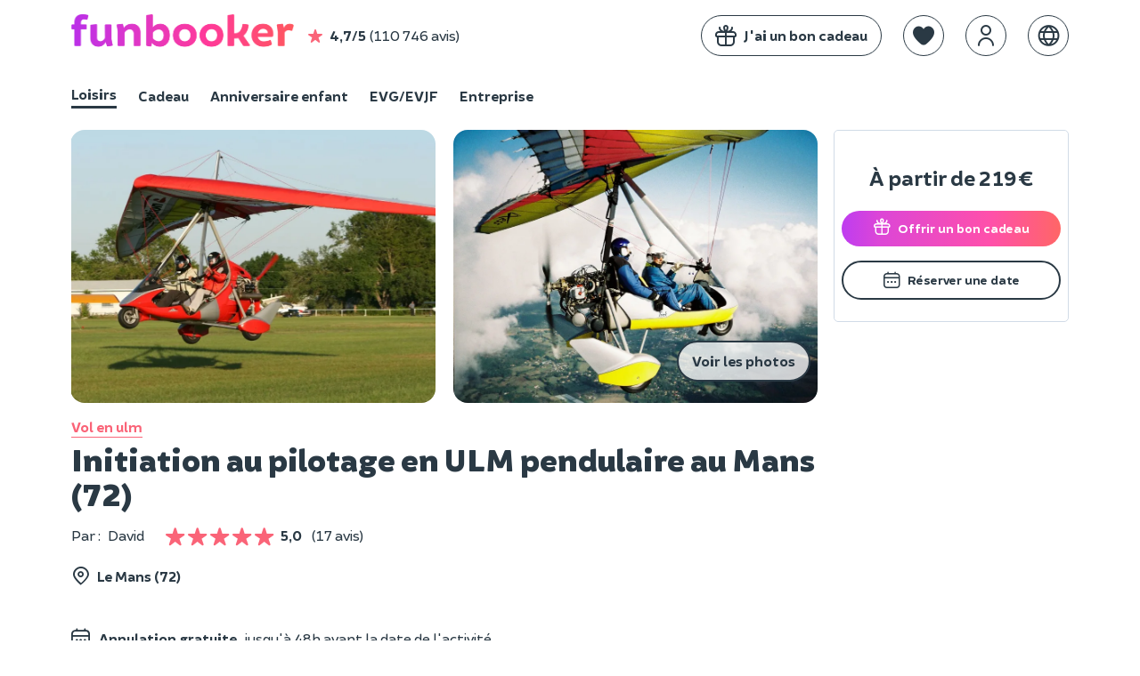

--- FILE ---
content_type: text/html; charset=UTF-8
request_url: https://www.funbooker.com/fr/annonce/initiation-au-pilotage-en-ulm-pendulaire-au-mans-72/voir
body_size: 13364
content:
<!doctype html>
<html lang="fr">
<head>
    <meta charset="utf-8"><script>
    (function (w, d, s, l, i) {
        w[l] = w[l] || [];
        w[l].push({
            'gtm.start': new Date().getTime(), event: 'gtm.js'
        });
        var f = d.getElementsByTagName(s)[0],
                j = d.createElement(s), dl = l != 'dataLayer' ? '&l=' + l : '';
        j.async = true;
        j.src = 'https://www.googletagmanager.com/gtm.js?id=' + i + dl;
        f.parentNode.insertBefore(j, f);
    })(window, document, 'script', 'dataLayer', 'GTM-MDWD3BL');
</script>
                <link rel="dns-prefetch" href="https://res.cloudinary.com/">
        <link rel="preload" href="https://cdn.funbooker.com/graphic-charter/fonts/fb-icons-3_4.woff2" as="font" type="font/woff2" crossorigin="anonymous">
        <link rel="preload" href="https://cdn.funbooker.com/graphic-charter/fonts/Brocha-Regular.woff2" as="font" type="font/woff2" crossorigin="anonymous">
        <link rel="preload" href="https://cdn.funbooker.com/graphic-charter/fonts/Brocha-Bold.woff2" as="font" type="font/woff2" crossorigin="anonymous">
        <link rel="preload" href="https://cdn.funbooker.com/graphic-charter/fonts/Brocha-Black.woff2" as="font" type="font/woff2" crossorigin="anonymous">
    

        
        <title>Initiation au pilotage en ULM pendulaire au Mans (72)</title>

    <meta name="description" content="Initiez vous au pilotage d&#039;ULM pendulaire au-dessus du Mans et faites le plein de sensations - Réservez dès 219€ - Achat de bon cadeau.">



    <link rel="canonical" href="/fr/annonce/initiation-au-pilotage-en-ulm-pendulaire-au-mans-72/voir" />

            <link rel="alternate" href="https://www.funbooker.com/fr/annonce/initiation-au-pilotage-en-ulm-pendulaire-au-mans-72/voir" hreflang="fr" />
            <link rel="alternate" href="https://www.funbooker.com/en/listing/introduction-to-microlight-flying-in-le-mans-72/show" hreflang="en" />
            <link rel="alternate" href="https://www.funbooker.com/es/actividad/iniciacion-al-ala-delta-en-le-mans-72/ver" hreflang="es" />
    
    <meta property="og:title" content="Initiation au pilotage en ULM pendulaire au Mans (72)"/>

    <meta property="og:description" content="Initiez vous au pilotage d&#039;ULM pendulaire au-dessus du Mans et faites le plein de sensations - Réservez dès 219€ - Achat de bon cadeau."/>

    <meta property="og:image" content="https://res.cloudinary.com/funbooker/image/upload/ar_1:1,f_auto,q_auto,t_lr-medium,w_400/v1/marketplace-listing/tixjxhhv2v7zymclulhf"/>

    <meta name="viewport" content="height=device-height, width=device-width, initial-scale=1.0, minimum-scale=1.0, maximum-scale=1.0, user-scalable=no, minimal-ui">
    <meta http-equiv="X-UA-Compatible" content="IE=edge">
    <meta name="mobile-web-app-capable" content="yes">

            <link rel="icon" type="image/png" href="/favicon-180x180.png" sizes="144x144">
    
            <link rel="stylesheet" href="https://cdn.funbooker.com/graphic-charter/css/graphic-charter.02fceee4f674c18bc8e8672e97f2d3f4c1687d68.css" type="text/css" media="all">
        <link rel="stylesheet" href="https://cdn.funbooker.com/assets/common_classic.bd7d8bdece63c3eeb334.css" type="text/css" media="all">
                <meta name="p:domain_verify" content="4d04cd271df4f8c3b2741227e48a5f8b"/>
    </head>

<body class="classic elsa listing-detail" data-occasion="">

    
    <header>
                                




        







<div
    id="mobile-menu"
    class="position-fixed w-100 h-100 left-0 bg-white font-weight-bold  top-0"
    style="z-index:  1050; display: none;"
>
    <div class="flex space-between items-center px-4 border rounded-top" style="box-shadow: 0px 0px 15px 9px rgba(0,0,0,0.1);">
        <p class="mb-0">Menu</p>
        <i class="fal fa-times close-icon py-3 cursor-pointer " aria-hidden="true"></i>
    </div>


    <div class="fb-navbar fb-navbar--inverted flex-sm-col pt-3 pt-sm-3 classic">
                                    <a class="flex items-center mb-2 pl-4" href="/fr/category/activites">
                <img style="border-radius: 5px" class="mr-3 float-left" width="40px" height="40px" src="https://res.cloudinary.com/funbooker/image/upload/ar_4:3,c_fill,dpr_2.0,f_auto,q_auto,w_300/v1/marketplace-listing/vm7kzqzohzkmnv716h7j" alt="calendar" />
                <div class="fb-navbar__item mr-4 px-sm-0 text-dark 1"
                     style="border-bottom-width: 0px !important; display: block"
                >
                    <p class="mb-0 text-left w-100 ">Loisirs</p>
                    <p class="mb-0" style="font-weight: normal">17 000 activités près de chez vous</p>
                </div>
            </a>
                                            <a class="flex items-center mb-2 pl-4" href="/fr/theme/cadeau">
                <img style="border-radius: 5px" class="mr-3 float-left" width="40px" height="40px" src="https://res.cloudinary.com/funbooker/image/upload/ar_6:6,c_fill,f_auto,q_auto,w_300/v1/marketplace-listing/awgabwtycyk5brdk5bfh" alt="calendar" />
                <div class="fb-navbar__item mr-4 px-sm-0 text-dark "
                     style="border-bottom-width: 0px !important; display: block"
                >
                    <p class="mb-0 text-left w-100 ">Cadeau</p>
                    <p class="mb-0" style="font-weight: normal">Nos meilleures expériences à offrir</p>
                </div>
            </a>
                                            <a class="flex items-center mb-2 pl-4" href="/fr/category/anniversaire-enfant">
                <img style="border-radius: 5px" class="mr-3 float-left" width="40px" height="40px" src="https://res.cloudinary.com/funbooker/image/upload/ar_4:3,c_fill,dpr_auto,f_auto,q_auto,w_500/v1/marketplace-listing/erfsvakswn0ww9mwiiil" alt="calendar" />
                <div class="fb-navbar__item mr-4 px-sm-0 text-dark "
                     style="border-bottom-width: 0px !important; display: block"
                >
                    <p class="mb-0 text-left w-100 ">Anniversaire enfant</p>
                    <p class="mb-0" style="font-weight: normal">À domicile où dans un lieu</p>
                </div>
            </a>
                                            <a class="flex items-center mb-2 pl-4" href="/fr/evg-evjf">
                <img style="border-radius: 5px" class="mr-3 float-left" width="40px" height="40px" src="https://res.cloudinary.com/funbooker/image/upload/ar_4:3,c_fill,dpr_2.0,f_auto,q_auto,w_300/v1/marketplace-listing/a6wwgpleyploq6gkukfq" alt="calendar" />
                <div class="fb-navbar__item mr-4 px-sm-0 text-dark "
                     style="border-bottom-width: 0px !important; display: block"
                >
                    <p class="mb-0 text-left w-100 ">EVG/EVJF</p>
                    <p class="mb-0" style="font-weight: normal">Activités festives pour votre groupe</p>
                </div>
            </a>
                                                <hr class="mt-2 mb-3 mx-4" />
                        <a class="flex items-center mb-2 pl-4" href="/fr/category/evenement-entreprise">
                <img style="border-radius: 5px" class="mr-3 float-left" width="40px" height="40px" src="https://res.cloudinary.com/funbooker/image/upload/ar_16:11,c_fill,dpr_2.0,f_auto,q_auto,h_400/v1680620187/website/b2b/homepage_business_team_building.png" alt="calendar" />
                <div class="fb-navbar__item mr-4 px-sm-0 text-dark "
                     style="border-bottom-width: 0px !important; display: block"
                >
                    <p class="mb-0 text-left w-100 ">Entreprise</p>
                    <p class="mb-0" style="font-weight: normal">Team building, séminaires, réunions</p>
                </div>
            </a>
            </div>


    <hr class="mt-2">

    <div class="flex flex-col">
                            <div class="flex flex-start text-dark px-4 mr-4 mb-2 items-center" js-link data-href="https://www.funbooker.com/fr/accueil-cadeau?reactRouting=accueil">
                <i class="fal fa-gift mr-3 " style="font-size: 1.5rem"></i>
                <span class="text-dark" style="font-weight: normal">J&#039;ai un bon cadeau </span>
            </div>
            </div>
    <div class="flex flex-col">
                            <div class="flex flex-start text-dark px-4 mr-4 mb-2 items-center" js-link data-href="https://www.funbooker.com/fr/page/devenir-funpro?reactRouting=accueil">
                <i class="fal fa-handshake mr-3 " style="font-size: 1.5rem"></i>
                <span class="text-dark" style="font-weight: normal">Devenir partenaire </span>
            </div>
            </div>
                <div class="px-4">
            <div class="flex items-center">
                <i class="fal fa-globe mr-3" style="font-size: 1.5rem"></i>
                <div chevron-toggle class="flex items-center d-none-min-sm pr-4">
                    <span class="mb-0" style="font-weight: normal">Langues</span>
                    <i class="fal fa-chevron-right ml-2 font-weight-bold" style="font-size: 1rem" aria-hidden="true"></i>
                </div>

            </div>
            <ul id="languages" class="pl-4 font-weight-light ml-2" style="display: none;">
                                    <li >
                        <a href="https://www.funbooker.com/fr/annonce/initiation-au-pilotage-en-ulm-pendulaire-au-mans-72/voir" class="text-decoration-none font-weight-bold" style=" font-weight: ">Français</a>
                    </li>
                                    <li >
                        <a href="https://www.funbooker.com/en/listing/introduction-to-microlight-flying-in-le-mans-72/show" class="text-decoration-none" style=" font-weight: normal">English</a>
                    </li>
                                    <li >
                        <a href="https://www.funbooker.com/es/actividad/iniciacion-al-ala-delta-en-le-mans-72/ver" class="text-decoration-none" style=" font-weight: normal">Español</a>
                    </li>
                            </ul>
        </div>
    </div>
<div
    class="mobile-header flex items-center w-100 d-none-min-sm p-3  "
    style="z-index:  10"
>
                <div id="main-navbar-button" class="cursor-pointer">
        <span class="sr-only">Toggle navigation</span>
        <span
            class="d-block bg-dark"
            style="width: 20px; height: 1px; display: block"
        >
        </span>
        <span
            class="d-block bg-dark"
            style="width: 20px; height: 1px; display: block; margin-top: 0.4rem; margin-bottom: 0.4rem;"
        >
        </span>
        <span
            class="d-block bg-dark"
            style="width: 20px; height: 1px; display: block"
        >
        </span>
    </div>

    <div class="ml-3" style="height: 30px">
        <a href="/fr/">
            <img alt="Funbooker" title="Funbooker" src="https://cdn.funbooker.com/images/funbooker/logo/logo-rainbow-3.png" width="180px">
        </a>
    </div>

    <div class="flex flex-center ml-auto">
                <div
           data-favorite
           data-url="/fr/wishlist"
           data-is-mobile="true"
           class="flex items-center ml-3 responsive-margin"
        ></div>
        <div
            data-auth-system
            data-display-funbooker=""
            data-mobile="true"
        ></div>
    </div>
    <style>
      @media (max-width: 400px) {
        .mobile-header .responsive-margin {
          margin-left: 0.75rem !important;
        }
      }
    </style>
</div>

<nav
    class=" "
    style="z-index:  1050"
>
    <div class="fb-container flex space-between d-none-sm py-3">
        <div class="flex items-center w-100">
            <a href="/fr/">
                <img alt="Funbooker" title="Funbooker" src="https://cdn.funbooker.com/images/funbooker/logo/logo-rainbow-3.png" width="250px">
            </a>
            <div class="flex items-center  d-none-md" js-link  data-href="/fr/review/page">
                <i class="fas fa-star text-primary ml-3 mr-2 ml-sm-0" aria-hidden="true"></i>
                <strong class="mr-1">4,7/5</strong>
                 (110 746 avis)
            </div>
        </div>
        <div class="flex w-100 flex-end items-center" id="mainNavBar">

                            <div class="fb-btn fb-btn--secondary mr-4 " js-link data-href="https://www.funbooker.com/fr/accueil-cadeau?reactRouting=accueil" style="border: 1px solid #2a3944;">
                    <div class="flex items-center">
                        <i class="fal fa-gift  mr-2" style="font-size: 1.5rem;"></i>
                        <span class=" text-ws-no-wrap">J&#039;ai un bon cadeau</span>
                    </div>
                </div>
            
            <div data-favorite data-url="/fr/wishlist" class="mt-0"></div>
            <div
                data-auth-system
                data-display-funbooker=""
                data-font-color="text-dark"
            ></div>

                                    <div class="position-relative list-none ml-4">
                <a class="dropdown-tab dropdown-lang list-none ml-0" href="#" >
                    <i class="border border-dark  fal fa-globe text-dark" style="font-size: 1.5rem; padding: 10px; border-radius: 100%; top: 0"></i>
                </a>
                <ul
    class="fb-dropdown-menu rounded-sm position-absolute right-0 bg-white p-1 mt-1 bg-white border"
    style="display: none; z-index: 1000;"
>
        <li>
        <a
            href="https://www.funbooker.com/fr/annonce/initiation-au-pilotage-en-ulm-pendulaire-au-mans-72/voir"
            class="position-relative text-decoration-none px-3 py-2  font-weight-bold text-primary text-primary--hover bg-light-grey--hover"
            style="display: block; white-space: nowrap"
        >Français</a>
    </li>
        <li>
        <a
            href="https://www.funbooker.com/en/listing/introduction-to-microlight-flying-in-le-mans-72/show"
            class="position-relative text-decoration-none px-3 py-2 text-dark text-primary--hover bg-light-grey--hover"
            style="display: block; white-space: nowrap"
        >English</a>
    </li>
        <li>
        <a
            href="https://www.funbooker.com/es/actividad/iniciacion-al-ala-delta-en-le-mans-72/ver"
            class="position-relative text-decoration-none px-3 py-2 text-dark text-primary--hover bg-light-grey--hover"
            style="display: block; white-space: nowrap"
        >Español</a>
    </li>
    </ul>
            </div>        </div>
    </div>
                    <div class="fb-container">
            
<style>
  .switch-occation-container::-webkit-scrollbar {
    height: 0px;
  }
</style>

<div class="switch-occation-container fb-navbar--dark fb-navbar flex-sm-col pt-3 pt-sm-0  overflow-x-auto-sm classic" id="navbarContainer" style="overflow-x: hidden;">
    <div class="flex" style="white-space : nowrap">

                                    <a
                    class="fb-navbar__item mr-4 pb-sm-1 mr-sm-4 text-dark border-bottom border-dark"
                    href="/fr/category/activites"
                    style="border-bottom-width: 3px !important;"

                >
                    Loisirs
                </a>
                                                <a
                    class="fb-navbar__item mr-4 pb-sm-1 mr-sm-4 text-dark "
                    href="/fr/theme/cadeau"
                    style="border-bottom-width: 3px !important;"

                >
                    Cadeau
                </a>
                                                <a
                    class="fb-navbar__item mr-4 pb-sm-1 mr-sm-4 text-dark "
                    href="/fr/category/anniversaire-enfant"
                    style="border-bottom-width: 3px !important;"

                >
                    Anniversaire enfant
                </a>
                                                <a
                    class="fb-navbar__item mr-4 pb-sm-1 mr-sm-4 text-dark "
                    href="/fr/evg-evjf"
                    style="border-bottom-width: 3px !important;"

                >
                    EVG/EVJF
                </a>
                                                <a
                    class="fb-navbar__item mr-4 pb-sm-1 mr-sm-4 text-dark "
                    href="/fr/category/evenement-entreprise"
                    style="border-bottom-width: 3px !important;"

                >
                    Entreprise
                </a>
                        </div>
</div>
        </div>
    </nav>


<div id="ajaxFlashMessages" class="overlay-alert-container"></div>
            
<div  class="overlay-alert-container">
    </div>
        
            </header><main class="detail fb-container px-sm-0 mx-sm-0 w-sm-100">

                    <div class="description w-md-100 w-75 float-left overflow-hidden pr-md-0">
                
<section class="title pb-0 mb-0 pb-sm-2 mt-4 mt-sm-0">
	
<section class="title pb-0 mb-0 pb-sm-2 mt-4">
	<div class="mb-sm-3">
		

<div class="slider p-0 mb-3 ">
																		
		<script type="application/json" id="gallery-data">[{"type":"image","src":"https:\/\/res.cloudinary.com\/funbooker\/image\/upload\/ar_4:3,c_fill,dpr_auto,f_auto,q_auto,w_900\/v1\/marketplace-listing\/tixjxhhv2v7zymclulhf","html":"<img src=\"https:\/\/res.cloudinary.com\/funbooker\/image\/upload\/ar_4:3,c_fill,dpr_auto,f_auto,q_auto,w_900\/v1\/marketplace-listing\/tixjxhhv2v7zymclulhf\" class=\"h-100 w-100\" style=\"object-fit: contain\" alt=\"Initiation&#x20;au&#x20;pilotage&#x20;en&#x20;ULM&#x20;pendulaire&#x20;au&#x20;Mans&#x20;&#x28;72&#x29;\">"},{"type":"image","src":"https:\/\/res.cloudinary.com\/funbooker\/image\/upload\/ar_4:3,c_fill,dpr_auto,f_auto,q_auto,w_900\/v1\/marketplace-listing\/vh2tvxxgbp6m7nbw3jru","html":"<img src=\"https:\/\/res.cloudinary.com\/funbooker\/image\/upload\/ar_4:3,c_fill,dpr_auto,f_auto,q_auto,w_900\/v1\/marketplace-listing\/vh2tvxxgbp6m7nbw3jru\" class=\"h-100 w-100\" style=\"object-fit: contain\" alt=\"Initiation&#x20;au&#x20;pilotage&#x20;en&#x20;ULM&#x20;pendulaire&#x20;au&#x20;Mans&#x20;&#x28;72&#x29;\">"},{"type":"image","src":"https:\/\/res.cloudinary.com\/funbooker\/image\/upload\/ar_4:3,c_fill,dpr_auto,f_auto,q_auto,w_900\/v1\/marketplace-listing\/hsvuwuad1l6edz66zsqr","html":"<img src=\"https:\/\/res.cloudinary.com\/funbooker\/image\/upload\/ar_4:3,c_fill,dpr_auto,f_auto,q_auto,w_900\/v1\/marketplace-listing\/hsvuwuad1l6edz66zsqr\" class=\"h-100 w-100\" style=\"object-fit: contain\" alt=\"Initiation&#x20;au&#x20;pilotage&#x20;en&#x20;ULM&#x20;pendulaire&#x20;au&#x20;Mans&#x20;&#x28;72&#x29;\">"}]</script>

					<div class="activity-pictures-carousel owl-carousel text-white owl-loading position-relative pt-sm-0" data-count-img="3">
							<div data-gallery-index="0" class="position-relative">
											<img src='[data-uri]' data-srcset="https://res.cloudinary.com/funbooker/image/upload/ar_4:3,c_fill,dpr_auto,f_auto,q_auto,w_900/v1/marketplace-listing/tixjxhhv2v7zymclulhf" class="lazyload rounded rounded-0-sm" alt="Initiation&#x20;au&#x20;pilotage&#x20;en&#x20;ULM&#x20;pendulaire&#x20;au&#x20;Mans&#x20;&#x28;72&#x29;">
						<button class="see-all-photos-btn-mobile fb-btn fb-btn--secondary position-absolute right-0 bottom-0 mr-2 mb-4 d-none-min-md" type="button" data-gallery-index="0">
							Photos
						</button>
						
															</div>
							<div data-gallery-index="1" class="position-relative">
											<img src='[data-uri]' data-srcset="https://res.cloudinary.com/funbooker/image/upload/ar_4:3,c_fill,dpr_auto,f_auto,q_auto,w_900/v1/marketplace-listing/vh2tvxxgbp6m7nbw3jru" class="lazyload rounded rounded-0-sm" alt="Initiation&#x20;au&#x20;pilotage&#x20;en&#x20;ULM&#x20;pendulaire&#x20;au&#x20;Mans&#x20;&#x28;72&#x29;">
						<button class="see-all-photos-btn-mobile fb-btn fb-btn--secondary position-absolute right-0 bottom-0 mr-2 mb-4 d-none-min-md" type="button" data-gallery-index="0">
							Photos
						</button>
						
													<button class="see-all-photos-btn-mobile fb-btn fb-btn--secondary position-absolute right-0 bottom-0 mr-2 mb-4 d-none-sm" type="button" data-gallery-index="0">
								Voir les photos
							</button>
															</div>
							<div data-gallery-index="2" class="position-relative">
											<img src='[data-uri]' data-srcset="https://res.cloudinary.com/funbooker/image/upload/ar_4:3,c_fill,dpr_auto,f_auto,q_auto,w_900/v1/marketplace-listing/hsvuwuad1l6edz66zsqr" class="lazyload rounded rounded-0-sm" alt="Initiation&#x20;au&#x20;pilotage&#x20;en&#x20;ULM&#x20;pendulaire&#x20;au&#x20;Mans&#x20;&#x28;72&#x29;">
						<button class="see-all-photos-btn-mobile fb-btn fb-btn--secondary position-absolute right-0 bottom-0 mr-2 mb-4 d-none-min-md" type="button" data-gallery-index="0">
							Photos
						</button>
						
															</div>
					</div>
	
		<span data-edit-listing data-funpro-name="dmorin@airbleu-ulm.fr" data-target-path="annonce/11232132/editer-images"></span>

</div>
	</div>
	<div class="mx-sm-3 flex space-between items-center mt-3">
					<a class="text-primary text-decoration-none border-bottom border-primary font-weight-bold" href="/fr/category/ulm">
				Vol en ulm
			</a>
		
		<div
			data-wishlist-button
			data-stroke="#000"
			data-listing-id="11232132"
			data-slug="initiation-au-pilotage-en-ulm-pendulaire-au-mans-72"
		>
		</div>
	</div>
</section>

<div id="fun-gallery" style="display: none;">
	<button class="gallery-close">
		<i class="fal fa-times"></i>
	</button>
	<div class="flex items-center">
		<button class="gallery-prev">
			<i class="fal fa-angle-left"></i>
		</button>
		<div class="flex items-center flex-col">
			<span class="gallery-counter text-white font-weight-bold mb-3"></span>
			<div class="gallery-content mx-4"></div>
			<div class="gallery-nav-lines mt-sm-0"></div>
		</div>
		<button class="gallery-next">
			<i class="fal fa-angle-right"></i>
		</button>
	</div>
</div>

	
	<div class="mx-sm-3">
		<h1 class="mb-3 mt-1 mt-sm-2 mb-sm-0">
			Initiation au pilotage en ULM pendulaire au Mans (72)
			<span data-edit-listing data-funpro-name="dmorin@airbleu-ulm.fr" data-target-path="annonce/11232132/editer-presentation"></span>
		</h1>

						<div class="w-100 flex flex-sm-col items-center items-start-sm mb-sm-0" style="min-height: 23px">
							<div class=" pr-0 mr-4 flex items-center flex-sm-col items-start-sm">
											<div class="flex mt-sm-3 mr-4 mr-sm-0">
							<p class="mb-0 font-weight-normal mr-2">Par
								:</p>
															<p class="font-weight-normal mb-0">David</p>
													</div>
					
											<div class="flex items-center my-sm-2">
															<p>
									

    <div class="inline-flex items-center">
                                    
    <div class="flex items-center">
                                    <i class="fas fa-star text-primary fa-lg mt-1 mr-1" aria-hidden="true"></i>
                                                <i class="fas fa-star text-primary fa-lg mt-1 mr-1" aria-hidden="true"></i>
                                                <i class="fas fa-star text-primary fa-lg mt-1 mr-1" aria-hidden="true"></i>
                                                <i class="fas fa-star text-primary fa-lg mt-1 mr-1" aria-hidden="true"></i>
                                                <i class="fas fa-star text-primary fa-lg mt-1" aria-hidden="true"></i>
                        </div>

                <span>
            <b class="mx-2">5,0</b>
            <span class="font-weight-normal">(17 avis)</span>
        </span>
    </div>
								</p>
													</div>
									</div>
															</div>
			</div>
</section>


                

<section class="position-relative mb-4 mb-sm-4 mx-sm-3 mt-4 mt-sm-3">
    <div>
                    <div class="w-100 mb-4 mb-sm-3">
                <div class="flex flex-wrap items-baseline mb-4 flex-sm-col mb-sm-2">
                                                                <p class=" mb-0 pb-sm-2 font-weight-bold flex items-center">
                            <i class="fal fa-map-marker-alt fa-lg mr-2" aria-hidden="true"></i>
                                                                                                Le Mans
                                    
                                    (72)
                                                                                    </p>
                                    </div>
                <!-- infos partique (participants, age, heure, etc.) only on b2b; never for PASS -->
                            </div>
                <div class="flex items-center flex-wrap items-start-sm">
                                                                    </div>
            </div>
</section>

<div id="root-wishlist"></div>


                                
                                                                            <section class="cancellation-policy   mb-sm-4 mt-4 mt-sm-4 mx-sm-3">
                                                            <p class="flex items-center items-start-sm">
                                    <i class="fal fa-calendar fa-lg mt-sm-2 mr-2" style="width: 23px"></i>
                                    <span class="flex flex-sm-col">
                                            <strong class="mr-2 mb-sm-0">Annulation gratuite</strong>jusqu'à 48h avant la date de l'activité.
                                        </span>
                                </p>
                            
                                                            <p class="flex items-center items-start-sm mb-0">
                                    <i class="fal fa-gift fa-lg mt-sm-2 mr-2" style="width: 23px"></i>
                                    <span class="flex flex-sm-col">
                                         <b class="mr-2">Bon cadeau</b> valable 12 mois, échange gratuit 
                                    </span>
                                </p>
                                                    </section>
                                                    
                                
                
                
                
                                  

                                    <section class="long-description  pb-4 mb-4 pb-sm-3 pt-sm-2 mb-0 border-bottom mx-sm-3">
                                                    <h2 class="mt-0 mb-4 mb-sm-4">Au programme :</h2>
                                                                            
<!-- infos partique (participants, age, heure, etc.) -->
<ol class=" pl-0 mb-0 flex flex-sm-col list-none">
                <li class="mr-4 pb-2 pb-sm-2 pr-2 font-weight-bold flex items-center">
                                    <i class="fal fun-icon fa-clock fa-lg mr-2" aria-hidden="true" style="width: 23px"></i>
                                                45min
                                    </li>
    
                         <li class="mr-4 pb-2 pb-sm-2 pr-2 font-weight-bold flex items-center">
                <i class="fal fun-icon fa-users fa-lg mr-2" aria-hidden="true" style="width: 23px"></i>
                 Une personne  </li>
                
                                        <li class="mr-4 pb-2 pb-sm-2 pr-2 font-weight-bold flex items-center">
                    <i class="fal fun-icon fa-child fa-lg mr-2" aria-hidden="true" style="width: 23px"></i>
                    À partir de 14 ans
                </li>
                        
    
</ol>
                                                <p><p>David vous emm&egrave;ne au-dessus du c&eacute;l&egrave;bre circuit du Mans pour caresser les nuages (selon m&eacute;t&eacute;o) lors d'un <a href="/fr/category/ulm">vol en ULM</a> d'initiation au cours duquel vous piloterez le pendulaire en suivant les consignes de votre instructeur. Monomoteur, l'<strong>ULM pendulaire</strong>&nbsp;est dot&eacute; d'une voile rigide soutenant un chariot motoris&eacute;.&nbsp;</p>
<h3>Le Mans : spot exceptionnel pour tester l'ULM&nbsp;</h3>
<p>Au d&eacute;part de l'a&eacute;rodrome du Mans, vous volerez au-dessus de la ville et de son tr&egrave;s connu circuit des 24 heures du Mans, soit, pas moins de 13,629 km de piste. Lors de ce bapt&ecirc;me, vous aurez aussi la chance de survoler les paysages grandioses de la r&eacute;gion et d'en prendre plein la vue.&nbsp;</p>
<h3>D&eacute;roulement de l'initiation au pilotage :&nbsp;</h3>
<ul>
<li>Accueil &agrave; l'a&eacute;rodrome : <strong>briefing complet</strong> sur le fonctionnement du pendulaire, r&eacute;alisation de la checklist de l'appareil avant de le d&eacute;clarer apte au vol.&nbsp;</li>
<li>&Eacute;quipement et <strong>embarquement</strong> &agrave; bord du pendulaire : vous prendrez la place du pilote.&nbsp;</li>
<li>D&eacute;collage r&eacute;alis&eacute; par l'instructeur.</li>
<li><strong>Vol command&eacute; par vos soins</strong> : chaque mouvement exerc&eacute; sur le palonnier de direction vous fera changer de cap.&nbsp;</li>
<li>Vous serez reli&eacute; &agrave; votre pilote par un syst&egrave;me radio afin de suivre ses consignes et ses commentaires sur le paysage que vous survolerez.&nbsp;</li>
<li>Atterrissage par le pilote puis d&eacute;briefing.&nbsp;</li>
</ul>
<p>N'attendez plus et lancez vous dans cette <strong>aventure incroyable !</strong> La seule chose que vous risquez est de devenir compl&egrave;tement accro. C'est le cadeau id&eacute;al &agrave; offrir &agrave; un(e) proche passionn&eacute;(e) de vol !</p></p>
                    </section>
                
                
                                    
    <section id="price" class="price mb-sm-3 " xmlns="http://www.w3.org/1999/html" data-min-person="1" data-max-person="1">
        <div class="flex space-between items-center pt-sm-3 mb-4 mx-sm-3">
            <h2 class="m-0 flex items-center flex-grow">
                                    Les tarifs
                                                    <span class="crayonne meilleur-prix d-inline-block position-relative ml-3"></span>
                            </h2>
            <div class="d-none-sm text-center">
                <span
                    data-edit-listing
                    data-funpro-name="dmorin@airbleu-ulm.fr"
                    data-target-path="annonce/11232132/editer-prix"
                ></span>
            </div>
        </div>
        
        
        
        <div class="bg-light-snow p-4 rounded-md p-sm-3 rounded-0-sm">
            <div id="price-validation-error" class="text-danger mb-3" style="display:none;"></div>
                            <p><span class="font-weight-bold">Zéro frais de réservation</span></p>
                                        <div class="m-0 pt-2">
                                            <div class="info-price position-relative flex items-center flex-start mb-3 p-3 bg-white rounded-md flex-md-col" 
                             data-item-id="36671"
                             data-item-price="219"
                             data-min-capacity="0"
                             data-max-capacity="1"
                             data-number-of-persons="1"
                             data-is-option="false">
                            <div class="flex space-between w-100 flex-md-col">
                                 <div class="info mb-sm-2 ">
                                    <p class="my-0 h4">Initiation - 45 mn</p>
                                                                            <p class="font-weight-normal  mb-0 pt-2">Prix / personne</p>
                                                                                                        </div>

                                                                    <span class="price m-0 font-weight-bold text-right align-right flex items-center " data-price-decimal="219">
                                                                             <span class="h3 my-0">219 € </span>
                                                                            </span>
                                                            </div>
                        </div>
                                            <div class="info-price position-relative flex items-center flex-start mb-3 p-3 bg-white rounded-md flex-md-col" 
                             data-item-id="36672"
                             data-item-price="249"
                             data-min-capacity="0"
                             data-max-capacity="1"
                             data-number-of-persons="1"
                             data-is-option="false">
                            <div class="flex space-between w-100 flex-md-col">
                                 <div class="info mb-sm-2 ">
                                    <p class="my-0 h4">Initiation - 60 mn</p>
                                                                            <p class="font-weight-normal  mb-0 pt-2">Prix / personne</p>
                                                                                                        </div>

                                                                    <span class="price m-0 font-weight-bold text-right align-right flex items-center " data-price-decimal="249">
                                                                             <span class="h3 my-0">249 € </span>
                                                                            </span>
                                                            </div>
                        </div>
                                    </div>
                        <div class="d-none-min-sm flex-col">
                                    <div class="text-center mt-4 mt-sm-4">
                        <div class="grid grid-cols-2 gap-x-20 grid-cols-sm-1 gap-x-sm-10 w-100 mb-2 gap-y-4">
                            

            
        <a
        class="fb-btn fb-btn--primary  font-weight-bolder w-100 text-center flex-center "
        href="/fr/checkout/gift_voucher/new/initiation-au-pilotage-en-ulm-pendulaire-au-mans-72"
        rel="nofollow"         title="Offrir"
        style="display: flex"
    >
                    <i class="fal fa-gift fa-lg mr-2"></i>
                            <span class="button-total mr-1" style="display: none;"></span>
                <span class="button-text">Offrir</span>
    </a>

            
        <a
        class="fb-btn fb-btn--secondary  font-weight-bolder w-100 text-center flex-center "
        href="/fr/checkout/booking/new/initiation-au-pilotage-en-ulm-pendulaire-au-mans-72"
        rel="nofollow"         title="Réserver"
        style="display: flex"
    >
                    <i class="fal fa-calendar mt-1 fa-lg mr-2"></i>
                            <span class="button-total mr-1" style="display: none;"></span>
                <span class="button-text">Réserver</span>
    </a>

                        </div>
                    </div>
                
                                    <div class="flex flex-center">
                        <div class="flex items-center flex-wrap d-none-sm">
    <img src="https://res.cloudinary.com/funbooker/image/upload/f_auto,q_auto,w_160/website/checkout/logo-cb" class="mr-3 mr-sm-2" alt="CB" style="width: 30px">
    <img src="https://res.cloudinary.com/funbooker/image/upload/f_auto,q_auto,w_160/website/checkout/mastercard-v2.png" class="mr-3 mr-sm-2" alt="mastercard" style="width: 31px">
    <img src="https://res.cloudinary.com/funbooker/image/upload/f_auto,q_auto,w_160/website/checkout/visa.png" class="mr-3 mr-sm-2" alt="Visa" style="width: 53px">
    <img src="https://res.cloudinary.com/funbooker/image/upload/f_auto,q_auto,w_160/website/checkout/logo-apple-pay.svg" class="mr-3 mr-sm-2" alt="Apple Pay" style="width: 63px">
    <img src="https://res.cloudinary.com/funbooker/image/upload/f_auto,q_auto,w_160/website/checkout/logo-gpay.svg" class="mr-3 mr-sm-2" alt="Google Pay" style="width: 60px">
    <img src="https://res.cloudinary.com/funbooker/image/upload/f_auto,q_auto,w_160/website/checkout/paypal.png" class="mr-3 mr-sm-2" alt="Paypal" style="width: 73px">
    <div class="mb-2">
        <img src="https://res.cloudinary.com/funbooker/image/upload/v1744894424/website/Logos/logo_cv_connect_full_png.png" class="mr-3 mr-sm-2" alt="Ancv" style="width: 110px;">
    </div>
    <img src="https://res.cloudinary.com/funbooker/image/upload/v1719312838/website/Logos/ilicado_noir_v2.png" alt="Illicado" style="width: 73px">
</div>

<div class="flex flex-center flex-wrap d-none-min-sm pt-1">
    <img src="https://res.cloudinary.com/funbooker/image/upload/f_auto,q_auto,w_160/website/checkout/logo-cb" class="mr-3 mr-sm-2" alt="CB" style="width: 23px">
    <img src="https://res.cloudinary.com/funbooker/image/upload/f_auto,q_auto,w_160/website/checkout/mastercard-v2.png" class="mr-3 mr-sm-2" alt="mastercard" style="width: 22px">
    <img src="https://res.cloudinary.com/funbooker/image/upload/f_auto,q_auto,w_160/website/checkout/visa.png" class="mr-3 mr-sm-2" alt="Visa" style="width: 37px">
    <img src="https://res.cloudinary.com/funbooker/image/upload/f_auto,q_auto,w_160/website/checkout/logo-gpay.svg" class="mr-3 mr-sm-2" alt="Google Pay" style="width: 55px">
    <img src="https://res.cloudinary.com/funbooker/image/upload/f_auto,q_auto,w_160/website/checkout/logo-apple-pay.svg" class="mr-3 mr-sm-2" alt="Apple Pay" style="width: 55px">
    <img src="https://res.cloudinary.com/funbooker/image/upload/f_auto,q_auto,w_160/website/checkout/paypal.png" class="mr-3 mr-sm-2" alt="Paypal" style="width: 60px">
    <img src="https://res.cloudinary.com/funbooker/image/upload/v1744894424/website/Logos/logo_cv_connect_full_png.png" class="mr-3 mr-sm-2" alt="Ancv" style="width: 94px;">
    <img src="https://res.cloudinary.com/funbooker/image/upload/v1719312838/website/Logos/ilicado_noir_v2.png" alt="Illicado" style="width: 60px">
</div>
                    </div>
                            </div>

                            <div class="flex space-between items-center pt-4  d-none-sm flex flex-column-reverse  items-center  ">
                    <div class="flex items-center flex-wrap d-none-sm">
    <img src="https://res.cloudinary.com/funbooker/image/upload/f_auto,q_auto,w_160/website/checkout/logo-cb" class="mr-3 mr-sm-2" alt="CB" style="width: 30px">
    <img src="https://res.cloudinary.com/funbooker/image/upload/f_auto,q_auto,w_160/website/checkout/mastercard-v2.png" class="mr-3 mr-sm-2" alt="mastercard" style="width: 31px">
    <img src="https://res.cloudinary.com/funbooker/image/upload/f_auto,q_auto,w_160/website/checkout/visa.png" class="mr-3 mr-sm-2" alt="Visa" style="width: 53px">
    <img src="https://res.cloudinary.com/funbooker/image/upload/f_auto,q_auto,w_160/website/checkout/logo-apple-pay.svg" class="mr-3 mr-sm-2" alt="Apple Pay" style="width: 63px">
    <img src="https://res.cloudinary.com/funbooker/image/upload/f_auto,q_auto,w_160/website/checkout/logo-gpay.svg" class="mr-3 mr-sm-2" alt="Google Pay" style="width: 60px">
    <img src="https://res.cloudinary.com/funbooker/image/upload/f_auto,q_auto,w_160/website/checkout/paypal.png" class="mr-3 mr-sm-2" alt="Paypal" style="width: 73px">
    <div class="mb-2">
        <img src="https://res.cloudinary.com/funbooker/image/upload/v1744894424/website/Logos/logo_cv_connect_full_png.png" class="mr-3 mr-sm-2" alt="Ancv" style="width: 110px;">
    </div>
    <img src="https://res.cloudinary.com/funbooker/image/upload/v1719312838/website/Logos/ilicado_noir_v2.png" alt="Illicado" style="width: 73px">
</div>

<div class="flex flex-center flex-wrap d-none-min-sm pt-1">
    <img src="https://res.cloudinary.com/funbooker/image/upload/f_auto,q_auto,w_160/website/checkout/logo-cb" class="mr-3 mr-sm-2" alt="CB" style="width: 23px">
    <img src="https://res.cloudinary.com/funbooker/image/upload/f_auto,q_auto,w_160/website/checkout/mastercard-v2.png" class="mr-3 mr-sm-2" alt="mastercard" style="width: 22px">
    <img src="https://res.cloudinary.com/funbooker/image/upload/f_auto,q_auto,w_160/website/checkout/visa.png" class="mr-3 mr-sm-2" alt="Visa" style="width: 37px">
    <img src="https://res.cloudinary.com/funbooker/image/upload/f_auto,q_auto,w_160/website/checkout/logo-gpay.svg" class="mr-3 mr-sm-2" alt="Google Pay" style="width: 55px">
    <img src="https://res.cloudinary.com/funbooker/image/upload/f_auto,q_auto,w_160/website/checkout/logo-apple-pay.svg" class="mr-3 mr-sm-2" alt="Apple Pay" style="width: 55px">
    <img src="https://res.cloudinary.com/funbooker/image/upload/f_auto,q_auto,w_160/website/checkout/paypal.png" class="mr-3 mr-sm-2" alt="Paypal" style="width: 60px">
    <img src="https://res.cloudinary.com/funbooker/image/upload/v1744894424/website/Logos/logo_cv_connect_full_png.png" class="mr-3 mr-sm-2" alt="Ancv" style="width: 94px;">
    <img src="https://res.cloudinary.com/funbooker/image/upload/v1719312838/website/Logos/ilicado_noir_v2.png" alt="Illicado" style="width: 60px">
</div>
                    <div class="grid grid-cols-2 grid-cols-sm-1 gap-x-20 w-100 mb-2 gap-y-4">
                        

            
        <a
        class="fb-btn fb-btn--primary  font-weight-bolder w-100 text-center flex-center "
        href="/fr/checkout/gift_voucher/new/initiation-au-pilotage-en-ulm-pendulaire-au-mans-72"
        rel="nofollow"         title="Offrir un bon cadeau"
        style="display: flex"
    >
                    <i class="fal fa-gift fa-lg mr-2"></i>
                            <span class="button-total mr-1" style="display: none;"></span>
                <span class="button-text">Offrir un bon cadeau</span>
    </a>

            
        <a
        class="fb-btn fb-btn--secondary  font-weight-bolder w-100 text-center flex-center "
        href="/fr/checkout/booking/new/initiation-au-pilotage-en-ulm-pendulaire-au-mans-72"
        rel="nofollow"         title="Réserver une date"
        style="display: flex"
    >
                    <i class="fal fa-calendar mt-1 fa-lg mr-2"></i>
                            <span class="button-total mr-1" style="display: none;"></span>
                <span class="button-text">Réserver une date</span>
    </a>

                    </div>
                </div>
                                </div>
    </section>
                
                

                                                
                

                

    <section id="location" class="location text-lg mx-sm-3 pb-3 pb-sm-2 border-bottom mb-sm-4 ">
        <span
            data-edit-listing
            data-listing-id="11232132"
            data-funpro-name="dmorin@airbleu-ulm.fr"
            data-target-path="annonce/11232132/editer-adresse"
        ></span>
        <h2 class="h1 mt-0 mt-sm-2 mb-4">Le lieu</h2>
                    <p>Adresse :<br />
Aéroport Le Mans Arnage, route d'Angers, 72100 Le Mans<br />
<br />
Accès :<br />
- En voiture : 20 mn depuis le centre-ville du Mans via avenue Félix Geneslay</p>
        
        
                    <div
                style="height: 300px;"
                class="border rounded-sm my-5 my-sm-4 w-100 position-relative"
                id="map"
                data-text=" Aéroport Le Mans Arnage, route d&#039;Angers, 72100 Le Mans, FR"
                data-lat="47.946649"
                data-lng="0.196592"
                data-zoom-level="13"
            >
                <div
                    style="cursor: pointer; background-position-x: center; background-position-y: center; background-size: cover;"
                    class="w-100 h-100"
                    id="mapBoxStatic"
                ></div>
                <div
                    class="position-absolute bottom-0 right-0 p-1"
                    style="font-size: 10px; background-color: rgba(255, 255, 255, 0.8); z-index: 100;"
                >
                    <div><a href="https://leafletjs.com">Leaflet</a> <span aria-hidden="true">|</span> © <a href="https://www.openstreetmap.org/copyright">OpenStreetMap</a> contributors</div>
                </div>
            </div>
            </section>


                                                    <section class="extra-information pt-sm-2 mb-0 mx-sm-3 border-bottom pb-4 pb-sm-3">

                                                    <h2 class="mt-0 mb-4 mb-sm-4 pb-sm-2">Les infos pratiques</h2>
                            <p><ul>
<li>Autorisation parentale n&eacute;cessaire pour les mineurs.</li>
<li>Age minimum : 14 ans et taille minimum : 150 cm</li>
<li>Poids maximum : 120 kilos.</li>
<li>
<div>Pour bien pr&eacute;parer votre vol, pr&eacute;voyez selon saison, les &eacute;quipements suivants : gants, tour de cou (pas d'&eacute;charpe), chaussures qui tiennent (ou type randonn&eacute;e). Nous vous pr&ecirc;terons le cas &eacute;ch&eacute;ant, une combinaison de vol et un casque / &eacute;couteurs intercom pour parler avec le pilote.</div>
</li>
<li>Pour des raisons de s&eacute;curit&eacute;, portable interdit en vol. 📵</li>
<li>Options sur place : photos (45&euro;), vid&eacute;o (45&euro;), photos et vid&eacute;o (79&euro;).</li>
<li><strong>Activit&eacute; soumise aux contraintes m&eacute;t&eacute;o. Contactez le centre de pilotage la veille de votre activit&eacute;, vous trouverez son num&eacute;ro de t&eacute;l&eacute;phone sur votre bon de commande.</strong></li>
</ul></p>
                        
                        <div class="included-excluded mb-3">
                                                                                </div>
                    </section>
                                
            </div>                        <div class="w-25 d-none-md position-sticky top-0 float-right pl-5" style="height: fit-content;">
                <aside class="text-center" style="min-width: 257.5px">
                    <section class="mt-4 pt-4 pb-4 px-sm-2 px-3 border rounded-sm position-relative overflow-hidden">
                                                <div>
                                                            <div class="mb-4">
                                    <p class="h3 mb-0 mt-3">À partir de <span class="  ">219 €</span></p>
                                                                    </div>
                            
                            <div class="grid gap-y-4">
                                

            
        <a
        class="fb-btn fb-btn--primary  font-weight-bolder w-100 text-center flex-center "
        href="/fr/checkout/gift_voucher/new/initiation-au-pilotage-en-ulm-pendulaire-au-mans-72"
        rel="nofollow"         title="Offrir un bon cadeau"
        style="display: flex"
    >
                    <i class="fal fa-gift fa-lg mr-2"></i>
                        <span class="button-text">Offrir un bon cadeau</span>
    </a>

            
        <a
        class="fb-btn fb-btn--secondary  font-weight-bolder w-100 text-center flex-center "
        href="/fr/checkout/booking/new/initiation-au-pilotage-en-ulm-pendulaire-au-mans-72"
        rel="nofollow"         title="Réserver une date"
        style="display: flex"
    >
                    <i class="fal fa-calendar mt-1 fa-lg mr-2"></i>
                        <span class="button-text">Réserver une date</span>
    </a>

                            </div>

                        </div>
                    </section>
                </aside>
            </div><div class="position-fixed bottom-0 left-0 m-0 w-100 shadow d-none-min-md z-40">

        <div class="text-dark bg-white text-center flex items-center space-between" style="height: 60px;">
        <div class="w-100 px-3">
            <div class="grid grid-cols-2 gap-x-20 gap-x-sm-10">
                

            
        <a
        class="fb-btn fb-btn--primary  font-weight-bolder w-100 text-center flex-center "
        href="/fr/checkout/gift_voucher/new/initiation-au-pilotage-en-ulm-pendulaire-au-mans-72"
        rel="nofollow"         title="Offrir"
        style="display: flex"
    >
                    <i class="fal fa-gift fa-lg mr-2"></i>
                        <span class="button-text">Offrir</span>
    </a>

            
        <a
        class="fb-btn fb-btn--secondary  font-weight-bolder w-100 text-center flex-center "
        href="/fr/checkout/booking/new/initiation-au-pilotage-en-ulm-pendulaire-au-mans-72"
        rel="nofollow"         title="Réserver"
        style="display: flex"
    >
                    <i class="fal fa-calendar mt-1 fa-lg mr-2"></i>
                        <span class="button-text">Réserver</span>
    </a>

            </div>
        </div>
    </div>
</div>
            <script type="application/ld+json">
            {"@context":"https:\/\/schema.org\/","@graph":[{"@context":"https:\/\/schema.org\/","@type":"Product","name":"Initiation au pilotage en ULM pendulaire au Mans (72)","description":"<p>David vous emm&egrave;ne au-dessus du c&eacute;l&egrave;bre circuit du Mans pour caresser les nuages (selon m&eacute;t&eacute;o) lors d'un <a href=\"\/fr\/category\/ulm\">vol en ULM<\/a> d'initiation au cours duquel vous piloterez le pendulaire en suivant les consignes de votre instructeur. Monomoteur, l'<strong>ULM pendulaire<\/strong>&nbsp;est dot&eacute; d'une voile rigide soutenant un chariot motoris&eacute;.&nbsp;<\/p>\n<h3>Le Mans : spot exceptionnel pour tester l'ULM&nbsp;<\/h3>\n<p>Au d&eacute;part de l'a&eacute;rodrome du Mans, vous volerez au-dessus de la ville et de son tr&egrave;s connu circuit des 24 heures du Mans, soit, pas moins de 13,629 km de piste. Lors de ce bapt&ecirc;me, vous aurez aussi la chance de survoler les paysages grandioses de la r&eacute;gion et d'en prendre plein la vue.&nbsp;<\/p>\n<h3>D&eacute;roulement de l'initiation au pilotage :&nbsp;<\/h3>\n<ul>\n<li>Accueil &agrave; l'a&eacute;rodrome : <strong>briefing complet<\/strong> sur le fonctionnement du pendulaire, r&eacute;alisation de la checklist de l'appareil avant de le d&eacute;clarer apte au vol.&nbsp;<\/li>\n<li>&Eacute;quipement et <strong>embarquement<\/strong> &agrave; bord du pendulaire : vous prendrez la place du pilote.&nbsp;<\/li>\n<li>D&eacute;collage r&eacute;alis&eacute; par l'instructeur.<\/li>\n<li><strong>Vol command&eacute; par vos soins<\/strong> : chaque mouvement exerc&eacute; sur le palonnier de direction vous fera changer de cap.&nbsp;<\/li>\n<li>Vous serez reli&eacute; &agrave; votre pilote par un syst&egrave;me radio afin de suivre ses consignes et ses commentaires sur le paysage que vous survolerez.&nbsp;<\/li>\n<li>Atterrissage par le pilote puis d&eacute;briefing.&nbsp;<\/li>\n<\/ul>\n<p>N'attendez plus et lancez vous dans cette <strong>aventure incroyable !<\/strong> La seule chose que vous risquez est de devenir compl&egrave;tement accro. C'est le cadeau id&eacute;al &agrave; offrir &agrave; un(e) proche passionn&eacute;(e) de vol !<\/p>","offers":{"@type":"AggregateOffer","lowPrice":219,"priceCurrency":"EUR"},"potentialAction":{"@type":"ReserveAction","target":{"@type":"EntryPoint","urlTemplate":"https:\/\/www.funbooker.com\/fr\/annonce\/initiation-au-pilotage-en-ulm-pendulaire-au-mans-72\/voir","actionPlatform":["https:\/\/schema.org\/DesktopWebPlatform"]},"result":{"@type":"Reservation","name":"R\u00e9server"}},"aggregateRating":{"@type":"AggregateRating","ratingValue":"4.75","reviewCount":110746},"image":{"@id":"https:\/\/www.funbooker.com\/fr\/annonce\/initiation-au-pilotage-en-ulm-pendulaire-au-mans-72\/voir#primaryimage"}},{"@type":"WebPage","url":"https:\/\/www.funbooker.com\/fr\/annonce\/initiation-au-pilotage-en-ulm-pendulaire-au-mans-72\/voir","name":"Initiation au pilotage en ULM pendulaire au Mans (72)","primaryImageOfPage":{"@id":"https:\/\/www.funbooker.com\/fr\/annonce\/initiation-au-pilotage-en-ulm-pendulaire-au-mans-72\/voir#primaryimage"},"image":{"@id":"https:\/\/www.funbooker.com\/fr\/annonce\/initiation-au-pilotage-en-ulm-pendulaire-au-mans-72\/voir#primaryimage"},"thumbnailUrl":"https:\/\/res.cloudinary.com\/funbooker\/image\/upload\/ar_1:1,c_fill,dpr_2.0,f_auto,q_auto,w_400\/v1\/marketplace-listing\/tixjxhhv2v7zymclulhf"},{"@type":"ImageObject","@id":"https:\/\/www.funbooker.com\/fr\/annonce\/initiation-au-pilotage-en-ulm-pendulaire-au-mans-72\/voir#primaryimage","url":"https:\/\/res.cloudinary.com\/funbooker\/image\/upload\/ar_1:1,c_fill,dpr_2.0,f_auto,q_auto,w_400\/v1\/marketplace-listing\/tixjxhhv2v7zymclulhf","contentUrl":"https:\/\/res.cloudinary.com\/funbooker\/image\/upload\/ar_1:1,c_fill,dpr_2.0,f_auto,q_auto,w_400\/v1\/marketplace-listing\/tixjxhhv2v7zymclulhf"}]}
            </script>
            </main>

                                                                    
                            <div class="fb-container overflow-hidden">
                    <section class="mb-0 mt-4 mt-sm-4">
                        
    <h2 class="mt-1">Le Funpro vous propose également :</h2>
    <div class="featured-listing-carousel owl-carousel owl-carousel-align-start mb-3" data-tracking-item="searchList">
        

                    <div class="listing-card-v2 " data-listing-card data-id="506094973" data-name="Baptême de l&#039;air en ULM  pendulaire au Mans (72)" data-slug="bapteme-de-lair-en-ulm-pendulaire-au-mans-72">
        <a href="/fr/annonce/bapteme-de-lair-en-ulm-pendulaire-au-mans-72/voir" title="Baptême de l&#039;air en ULM  pendulaire au Mans (72)" class="text-decoration-none">
            <div class="listing-card-v2__image">
                <div
                    data-wishlist-button
                    data-listing-id="506094973"
                    data-slug="bapteme-de-lair-en-ulm-pendulaire-au-mans-72"
                    class="listing-card-v2__like"
                >
                </div>
                                                                
                <img src='[data-uri]'
                     alt="Bapt&#x00EA;me&#x20;de&#x20;l&#x27;air&#x20;en&#x20;ULM&#x20;&#x20;pendulaire&#x20;au&#x20;Mans&#x20;&#x28;72&#x29;" class='lazyload w-100'
                     data-srcset="https://res.cloudinary.com/funbooker/image/upload/ar_4:3,c_fill,f_auto,q_auto,w_300/v1/marketplace-listing/vh2tvxxgbp6m7nbw3jru 1x, https://res.cloudinary.com/funbooker/image/upload/ar_4:3,c_fill,dpr_2.0,f_auto,q_auto,w_300/v1/marketplace-listing/vh2tvxxgbp6m7nbw3jru 2x"
                     title="Bapt&#x00EA;me&#x20;de&#x20;l&#x27;air&#x20;en&#x20;ULM&#x20;&#x20;pendulaire&#x20;au&#x20;Mans&#x20;&#x28;72&#x29;" width='300'
                />
                                                                </div>

            <div class="listing-card-v2__description p-sm-2">
                                                            <p class="listing-card-v2__category text-uppercase m-0">
                            Vol en ULM
                        </p>
                                    
                <p class="listing-card-v2__title">
                    <a href="/fr/annonce/bapteme-de-lair-en-ulm-pendulaire-au-mans-72/voir" class="mt-1">
                        Baptême de l&#039;air en ULM  pendulaire au Mans (72)
                    </a>
                </p>

                <div class="flex items-center">
                    
                    
                    
                    
                    
                                        
                    
                    
                                        
                                            <div class="mt-2 mb-1">
                            <p
                                style="white-space: nowrap"
                                class="listing-card-v2__tag text-sm d-inline my-2 text-green-valid font-weight-bold"
                            </p>
                        </div>
                                    </div>

                <div class="listing-card-v2__detail w-100">
                    <div class="flex items-center space-between ">
                        <div class="float-left">
                                                            <div class="listing-card-v2__price">119 €
                                </div>
                                                                                </div>
                                                    <div class="listing-card-v2__rating pt-1 flex float-right">
                                <i class="far fun-icon fa-fw fa-star mr-1" aria-hidden="true"></i>
                                <span class="listing-card-v2__average-rating">
                                    <strong>5,0</strong>
                                    (9)
                                </span>
                            </div>
                                            </div>
                </div>
            </div>
        </a>
    </div>

    
                    <div class="listing-card-v2 " data-listing-card data-id="993150678" data-name="Baptême de l&#039;air en ULM Autogire au Mans (72)" data-slug="bapteme-de-lair-en-ulm-autogire-au-mans-72">
        <a href="/fr/annonce/bapteme-de-lair-en-ulm-autogire-au-mans-72/voir" title="Baptême de l&#039;air en ULM Autogire au Mans (72)" class="text-decoration-none">
            <div class="listing-card-v2__image">
                <div
                    data-wishlist-button
                    data-listing-id="993150678"
                    data-slug="bapteme-de-lair-en-ulm-autogire-au-mans-72"
                    class="listing-card-v2__like"
                >
                </div>
                                                                
                <img src='[data-uri]'
                     alt="Bapt&#x00EA;me&#x20;de&#x20;l&#x27;air&#x20;en&#x20;ULM&#x20;Autogire&#x20;au&#x20;Mans&#x20;&#x28;72&#x29;" class='lazyload w-100'
                     data-srcset="https://res.cloudinary.com/funbooker/image/upload/ar_4:3,c_fill,f_auto,q_auto,w_300/v1/marketplace-listing/u6kasjxdv4pb2xp142aw 1x, https://res.cloudinary.com/funbooker/image/upload/ar_4:3,c_fill,dpr_2.0,f_auto,q_auto,w_300/v1/marketplace-listing/u6kasjxdv4pb2xp142aw 2x"
                     title="Bapt&#x00EA;me&#x20;de&#x20;l&#x27;air&#x20;en&#x20;ULM&#x20;Autogire&#x20;au&#x20;Mans&#x20;&#x28;72&#x29;" width='300'
                />
                                                                </div>

            <div class="listing-card-v2__description p-sm-2">
                                                            <p class="listing-card-v2__category text-uppercase m-0">
                            Vol en ULM
                        </p>
                                    
                <p class="listing-card-v2__title">
                    <a href="/fr/annonce/bapteme-de-lair-en-ulm-autogire-au-mans-72/voir" class="mt-1">
                        Baptême de l&#039;air en ULM Autogire au Mans (72)
                    </a>
                </p>

                <div class="flex items-center">
                    
                    
                    
                    
                    
                                        
                    
                    
                                        
                                            <div class="mt-2 mb-1">
                            <p
                                style="white-space: nowrap"
                                class="listing-card-v2__tag text-sm d-inline my-2 text-green-valid font-weight-bold"
                            </p>
                        </div>
                                    </div>

                <div class="listing-card-v2__detail w-100">
                    <div class="flex items-center space-between ">
                        <div class="float-left">
                                                            <div class="listing-card-v2__price">89 €
                                </div>
                                                                                </div>
                                                    <div class="listing-card-v2__rating pt-1 flex float-right">
                                <i class="far fun-icon fa-fw fa-star mr-1" aria-hidden="true"></i>
                                <span class="listing-card-v2__average-rating">
                                    <strong>5,0</strong>
                                    (6)
                                </span>
                            </div>
                                            </div>
                </div>
            </div>
        </a>
    </div>

    
                    <div class="listing-card-v2 " data-listing-card data-id="1093683093" data-name="Initiation au pilotage en ULM Autogire au Mans (72)" data-slug="initiation-au-pilotage-en-ulm-autogire-au-mans-72">
        <a href="/fr/annonce/initiation-au-pilotage-en-ulm-autogire-au-mans-72/voir" title="Initiation au pilotage en ULM Autogire au Mans (72)" class="text-decoration-none">
            <div class="listing-card-v2__image">
                <div
                    data-wishlist-button
                    data-listing-id="1093683093"
                    data-slug="initiation-au-pilotage-en-ulm-autogire-au-mans-72"
                    class="listing-card-v2__like"
                >
                </div>
                                                                
                <img src='[data-uri]'
                     alt="Initiation&#x20;au&#x20;pilotage&#x20;en&#x20;ULM&#x20;Autogire&#x20;au&#x20;Mans&#x20;&#x28;72&#x29;" class='lazyload w-100'
                     data-srcset="https://res.cloudinary.com/funbooker/image/upload/ar_4:3,c_fill,f_auto,q_auto,w_300/v1/marketplace-listing/qksxan3awva596t6qmpn 1x, https://res.cloudinary.com/funbooker/image/upload/ar_4:3,c_fill,dpr_2.0,f_auto,q_auto,w_300/v1/marketplace-listing/qksxan3awva596t6qmpn 2x"
                     title="Initiation&#x20;au&#x20;pilotage&#x20;en&#x20;ULM&#x20;Autogire&#x20;au&#x20;Mans&#x20;&#x28;72&#x29;" width='300'
                />
                                                                </div>

            <div class="listing-card-v2__description p-sm-2">
                                                            <p class="listing-card-v2__category text-uppercase m-0">
                            Vol en ULM
                        </p>
                                    
                <p class="listing-card-v2__title">
                    <a href="/fr/annonce/initiation-au-pilotage-en-ulm-autogire-au-mans-72/voir" class="mt-1">
                        Initiation au pilotage en ULM Autogire au Mans (72)
                    </a>
                </p>

                <div class="flex items-center">
                    
                    
                    
                    
                    
                                        
                    
                    
                                        
                                            <div class="mt-2 mb-1">
                            <p
                                style="white-space: nowrap"
                                class="listing-card-v2__tag text-sm d-inline my-2 text-green-valid font-weight-bold"
                            </p>
                        </div>
                                    </div>

                <div class="listing-card-v2__detail w-100">
                    <div class="flex items-center space-between ">
                        <div class="float-left">
                                                            <div class="listing-card-v2__price">219 €
                                </div>
                                                                                </div>
                                                    <div class="listing-card-v2__rating pt-1 flex float-right">
                                <i class="far fun-icon fa-fw fa-star mr-1" aria-hidden="true"></i>
                                <span class="listing-card-v2__average-rating">
                                    <strong>5,0</strong>
                                    (2)
                                </span>
                            </div>
                                            </div>
                </div>
            </div>
        </a>
    </div>

    
<style>
    /* Desktop display: visible from 550px and above */
    @media (min-width: 550px) {
        .listing-card-desktop {
            display: block !important;
        }
        .listing-card-mobile {
            display: none !important;
        }
    }

    /* Mobile display: visible below 550px */
    @media (max-width: 549px) {
        .listing-card-desktop {
            display: none !important;
        }
        .listing-card-mobile {
            display: block !important;
        }
    }
</style>
    </div>
                    </section>
                </div>
            
            
                            <div class="fb-container mt-3">
                        <ol itemscope itemtype="https://schema.org/BreadcrumbList" class="breadcrumb">
        <li itemprop="itemListElement" itemscope itemtype="https://schema.org/ListItem">
            <a itemprop="item" href="/fr/">
                <i class="fal fa-home mb-2"></i>
                <meta itemprop="name" content="Home" />
            </a>
            <meta itemprop="position" content="1" />
        </li>
                            <li itemprop="itemListElement" itemscope itemtype="https://schema.org/ListItem">
                <a itemprop="item" href="/fr/category/activites">
                    <span itemprop="name">Activités &amp; loisirs</span>
                </a>
                <meta itemprop="position" content="2" />
            </li>
                                <li itemprop="itemListElement" itemscope itemtype="https://schema.org/ListItem">
                <a itemprop="item" href="/fr/category/air-et-vol">
                    <span itemprop="name">Activités aériennes</span>
                </a>
                <meta itemprop="position" content="3" />
            </li>
                                <li itemprop="itemListElement" itemscope itemtype="https://schema.org/ListItem">
                <a itemprop="item" href="/fr/category/ulm">
                    <span itemprop="name">Vols en ULM</span>
                </a>
                <meta itemprop="position" content="4" />
            </li>
                                <li itemprop="itemListElement" itemscope itemtype="https://schema.org/ListItem">
                <a itemprop="item" href="/fr/category/ulm/le-mans">
                    <span itemprop="name">Vols en ULM au Mans</span>
                </a>
                <meta itemprop="position" content="5" />
            </li>
                                </ol>
                </div>
            
                                            <section class="fb-container">
                    <div class="pt-4 links-underline-only-on-hover">
    <p class="h2 mt-sm-0">Les recherches les plus populaires</p>

    <div class="flex flex-wrap space-around flex-sm-col text-sm">
                    <div class="flex-grow">

                                <p class="h4 d-none-sm">Recherches associées</p>

                                <p sm-chevron-toggle class="h4 flex space-between d-none-min-sm pb-3 border-bottom">
                    Recherches associées
                    <i class="fal fa-chevron-down mr-4 text-grey" aria-hidden="true"></i>
                </p>

                <ul class="pl-0">
                                                                        <li class="mb-2"><a href="/fr/place/le-mans">Activités au Mans</a></li>
                                                                                                <li class="mb-2"><a href="/fr/category/ulm-pendulaire">ULM pendulaire</a></li>
                                                                                                <li class="mb-2"><a href="/fr/category/saut-a-l-elastique/le-mans">Saut à l&#039;élastique au Mans</a></li>
                                                                                                <li class="mb-2"><a href="/fr/category/saut-en-parachute/le-mans">Saut en parachute au Mans</a></li>
                                                            </ul>
                                            </div>
                    <div class="flex-grow">

                                <p class="h4 d-none-sm">Activités outdoor au Mans</p>

                                <p sm-chevron-toggle class="h4 flex space-between d-none-min-sm pb-3 border-bottom">
                    Activités outdoor au Mans
                    <i class="fal fa-chevron-down mr-4 text-grey" aria-hidden="true"></i>
                </p>

                <ul class="pl-0">
                                                                        <li class="mb-2"><a href="/fr/category/saut-a-l-elastique/le-mans">Saut à l&#039;élastique Le Mans</a></li>
                                                                                                <li class="mb-2"><a href="/fr/category/saut-en-parachute/le-mans">Saut en parachute Le Mans</a></li>
                                                            </ul>
                                            </div>
                    <div class="flex-grow">

                                <p class="h4 d-none-sm">Nos vols en France</p>

                                <p sm-chevron-toggle class="h4 flex space-between d-none-min-sm pb-3 border-bottom">
                    Nos vols en France
                    <i class="fal fa-chevron-down mr-4 text-grey" aria-hidden="true"></i>
                </p>

                <ul class="pl-0">
                                                                        <li class="mb-2"><a href="/fr/category/ulm/mont-saint-michel">Vol ULM Mont Saint Michel</a></li>
                                                                                                <li class="mb-2"><a href="/fr/category/ulm/paris">Vol ULM Paris</a></li>
                                                                                                <li class="mb-2"><a href="/fr/category/ulm/nantes">Vol ULM Nantes</a></li>
                                                                                                <li class="mb-2"><a href="/fr/category/ulm/vosges">Vol ULM Vosges</a></li>
                                                                                                <li class="mb-2"><a href="/fr/category/ulm/vendee">Vol ULM Vendée</a></li>
                                                                                                <li class="mb-2"><a href="/fr/category/ulm/blois">Vol ULM Blois</a></li>
                                                                                                <li class="mb-2"><a href="/fr/category/ulm/bretagne">Vol ULM Bretagne</a></li>
                                                                                                <li class="mb-2"><a href="/fr/category/ulm/le-mans">Vol ULM Le Mans</a></li>
                                                                                                <li class="mb-2"><a href="/fr/category/ulm/arcachon">Vol ULM Arcachon</a></li>
                                                                                                <li class="mb-2"><a href="/fr/category/ulm/normandie">Vol ULM Normandie</a></li>
                                                            </ul>
                                            </div>
                    <div class="flex-grow">

                                <p class="h4 d-none-sm">Nos types d&#039;ULM</p>

                                <p sm-chevron-toggle class="h4 flex space-between d-none-min-sm pb-3 border-bottom">
                    Nos types d&#039;ULM
                    <i class="fal fa-chevron-down mr-4 text-grey" aria-hidden="true"></i>
                </p>

                <ul class="pl-0">
                                                                        <li class="mb-2"><a href="/fr/category/ulm-pendulaire">ULM Pendulaire</a></li>
                                                                                                <li class="mb-2"><a href="/fr/category/ulm-paramoteur">ULM Paramoteur</a></li>
                                                                                                <li class="mb-2"><a href="/fr/category/ulm-autogire">ULM Autogire</a></li>
                                                                                                <li class="mb-2"><a href="/fr/category/ulm-multiaxes">ULM Multiaxes</a></li>
                                                            </ul>
                                            </div>
                    <div class="flex-grow">

                                <p class="h4 d-none-sm">Nos activités sensations</p>

                                <p sm-chevron-toggle class="h4 flex space-between d-none-min-sm pb-3 border-bottom">
                    Nos activités sensations
                    <i class="fal fa-chevron-down mr-4 text-grey" aria-hidden="true"></i>
                </p>

                <ul class="pl-0">
                                                                        <li class="mb-2"><a href="/fr/category/vol-parapente">Bapteme Parapente</a></li>
                                                                                                <li class="mb-2"><a href="/fr/category/saut-en-parachute">Bapteme Parachute</a></li>
                                                                                                <li class="mb-2"><a href="/fr/category/saut-a-l-elastique">Saut elastique</a></li>
                                                                                                <li class="mb-2"><a href="/fr/category/montgolfiere">Tour en montgolfière</a></li>
                                                                                                <li class="mb-2"><a href="/fr/category/vol-helicoptere">Tour en hélicoptère</a></li>
                                                                                                <li class="mb-2"><a href="/fr/category/stage-de-pilotage">Stage pilotage</a></li>
                                                                                                <li class="mb-2"><a href="/fr/category/canyoning">Canyoning</a></li>
                                                                                                <li class="mb-2"><a href="/fr/category/rafting">Rafting</a></li>
                                                                                                <li class="mb-2"><a href="/fr/category/simulateur-de-chute-libre-en-soufflerie">Soufflerie chute libre</a></li>
                                                            </ul>
                                            </div>
                    <div class="flex-grow">

                                <p class="h4 d-none-sm">Nos occasions</p>

                                <p sm-chevron-toggle class="h4 flex space-between d-none-min-sm pb-3 border-bottom">
                    Nos occasions
                    <i class="fal fa-chevron-down mr-4 text-grey" aria-hidden="true"></i>
                </p>

                <ul class="pl-0">
                                                                        <li class="mb-2"><a href="/fr/cadeau/sensation">Cadeau sensation forte</a></li>
                                                                                                <li class="mb-2"><a href="/fr/theme/fete-des-peres">Cadeau fete des pères</a></li>
                                                                                                <li class="mb-2"><a href="/fr/theme/cadeau-original-homme">Cadeau homme original</a></li>
                                                                                                <li class="mb-2"><a href="/fr/theme/cadeau-grand-pere">Cadeau grand père</a></li>
                                                                                                <li class="mb-2"><a href="/fr/theme/cadeau-saint-valentin">Cadeau saint valentin activités</a></li>
                                                                                                <li class="mb-2"><a href="/fr/theme/cadeau-depart-collegue">Cadeau pot de départ</a></li>
                                                            </ul>
                                            </div>
            </div>
</div>
                </section>
                            
                    
<footer id="footer" class="d-none-print">
    <div class="fb-container">
        <div class="fb-row pt-5">

            <div class="col-lg-3 col-md-12 col-xs-12 mb-3">
                <div class="row-funbooker-social">
                    <div data-href="/fr/" js-link >
                        <img
                           class="mb-sm-2" width="200px"  alt="Funbooker" title="Funbooker" src="https://cdn.funbooker.com/images/funbooker/logo/logo-rainbow-3.png"
                        >
                    </div>
                    <p class="text-dark">Rejoignez nous aussi sur :</p>
                    <div class="social-footer flex items-center">
                        <div class="text-dark display-6 m-1" js-link data-href="https://www.tiktok.com/@funbooker">
                            <i class="fab fa-tik-tok"></i>
                        </div>
                        <div style="font-size: 2rem" class="text-dark  m-1" js-link  data-href="https://www.instagram.com/funbooker/">
                            <i class="fab fa-instagram"></i>
                        </div>
                        <div class="text-dark display-6 m-1" js-link  data-href="https://www.linkedin.com/company/funbooker-france/">
                            <i class="fab fa-linkedin"></i>
                        </div>
                    </div>
                </div>
                <div class="row-funbooker-social">
                    <p class="mt-2 mb-0 text-dark font-weight-bold">Moyens de paiement</p>
                    <div>
    <div class="flex items-center flex-wrap">
        <img src="https://res.cloudinary.com/funbooker/image/upload/f_auto,q_auto,w_160/website/checkout/logo-cb" class="mr-3 mr-sm-2" alt="CB" style="width: 30px">
        <img src="https://res.cloudinary.com/funbooker/image/upload/f_auto,q_auto,w_160/website/checkout/mastercard-v2.png" class="mr-3 mr-sm-2" alt="mastercard" style="width: 31px">
        <img src="https://res.cloudinary.com/funbooker/image/upload/f_auto,q_auto,w_160/website/checkout/visa.png" class="mr-3 mr-sm-2" alt="Visa" style="width: 53px">
        <img src="https://res.cloudinary.com/funbooker/image/upload/f_auto,q_auto,w_160/website/checkout/logo-apple-pay.svg" class="mr-sm-2" alt="Apple Pay" style="width: 63px">
        <img src="https://res.cloudinary.com/funbooker/image/upload/f_auto,q_auto,w_160/website/checkout/logo-gpay.svg" alt="Google Pay" style="width: 60px">
    </div>
    <div class="flex items-center flex-wrap">
        <img src="https://res.cloudinary.com/funbooker/image/upload/f_auto,q_auto,w_160/website/checkout/paypal.png" class="mr-3 mr-sm-2" alt="Paypal" style="width: 73px">
        <img src="https://res.cloudinary.com/funbooker/image/upload/v1744894424/website/Logos/logo_cv_connect_full_png.png" class="mr-3 mr-sm-2" alt="Ancv" style="width: 110px;">
        <img src="https://res.cloudinary.com/funbooker/image/upload/v1719312838/website/Logos/ilicado_noir_v2.png" alt="Illicado" style="width: 73px">
    </div>
</div>
                </div>
            </div>

            <div class="col-lg-3 col-md-4 col-xs-6 mb-3 col-xs-7">
                <div class="text-dark  font-weight-bold h4">À propos</div>
                <ul class="pl-0 text-sm">
                    <li class="my-3" >
                        <div class="text-dark" js-link   data-href="/fr/page/a-propos-de-funbooker" rel="nofollow">
                            À propos de Funbooker
                        </div>
                    </li>
                    <li class="my-3" >
                        <div class="text-dark" js-link  data-href="/fr/page/presse-funbooker" rel="nofollow">
                            Presse
                        </div>
                    </li>
                    <li  class="my-3" >
                        <div class="text-dark" js-link  data-href="https://www.welcometothejungle.com/fr/companies/funbooker">
                            Nous rejoindre
                        </div>
                    </li>
                    <li class="my-3" >
                        <div class="text-dark" js-link  data-href="https://blog.funbooker.com/">
                            Le blog Funbooker
                        </div>
                    </li>
                </ul>
            </div>

            <div class="col-lg-3 col-md-4 col-sm-3 col-xs-12  useful-links mb-3">
                <div class="text-dark  font-weight-bold h4">Liens utiles</div>
                <ul class="pl-0 text-sm">
                    <li class="my-3">
                        <div class="text-dark" js-link   data-href="/fr/page/devenir-funpro" rel="nofollow">
                            Devenir partenaire
                        </div>
                    </li>
                    <li class="my-3">
                        <div class="text-dark" js-link  data-href="https://funbookerhelp.zendesk.com/hc/fr">
                            FAQ - Besoin d&#039;aide ?
                        </div>
                    </li>
                    <li class="my-3">
                        <div class="text-dark" js-link  data-href="/fr/carte-invitation-anniversaire" rel="nofollow">
                            Carton d&#039;invitation anniversaire
                        </div>
                    </li>
                    <li class="my-3">
                        <div class="text-dark" js-link  data-href="/fr/review/page" rel="nofollow">
                            Tous les avis Funbooker
                        </div>
                    </li>
                </ul>
            </div>

            <div class="col-lg-3 col-md-4 col-xs-12 mb-3">
                <div class="contact text-dark" >
                    <p class="mb-3  font-weight-bold h4">Particuliers, entreprises, professionnels</p>

                    <div class="contact-section text-sm">
                        <p>Notre service client est ouvert du lundi au vendredi de 9h à 18h</p>
                    </div>
                    <div class="contact-section mt-4">
                        <button data-href="/fr/contact" rel="nofollow" js-link class="fb-btn fb-btn--secondary">Nous contacter</button>
                    </div>
                </div>
            </div>

            <div class="col-xs-12">
                <div class="fb-row footer-row-copyright pt-5 mt-4 flex flex-sm-col border-top pt-sm-4">
                    <div class="copyright  d-none-sm w-90 text-dark">
                        &copy; Funbooker 2026 - tous droits réservés
                    </div>
                    <div class="condition fb-row w-50 ml-3 w-sm-100 ml-sm-0">
                        <div class="col-md-6 col-sm-6 col-xs-8 text-dark m-1" js-link  data-href="/fr/page/cgu" rel="nofollow">Conditions générales</div>

                        <div class="col-md-5 col-sm-6 col-xs-8 text-dark m-1" js-link  data-href="/fr/page/mentions-legales" rel="nofollow">Mentions légales</div>
                    </div>
                </div>
            </div>

        </div>
    </div>
</footer>
    
        
    <script>
        const listingType = 'other';
        var listingId = 11232132;
        var listingTitle = 'Initiation au pilotage en ULM pendulaire au Mans (72)';
        var categoryId = 31;
        var categoryName = 'Vol en ULM';
        var listingCategoryId = 31;
        var listingCategoryName = 'Microlighting Flight';
        var listingCost = 219;
        var listingRating = 0;
        var isGift = false;
        var isFunbox = false;
        var listingSlug = 'initiation-au-pilotage-en-ulm-pendulaire-au-mans-72';
        var funproId = 1659102861;
        var funproName = "David";
        var occasion = 'entertainment';
        var useVideo = false;
    </script>
        <script>var locale = 'fr';
        var locales = ["fr"];

        var isAuthenticated = false;
        var design = 'classic';

        var auth0options = {
            logo: 'https://cdn.funbooker.com/images/funbooker/logo/logo-rainbow-3.png',
            clientId: 'FCHHDE32zwDytCOwfHoYf6KNEBLeJUVq',
            clientDomain: 'auth.funbooker.com',
            callbackRoute: 'auth0_callback',
            callbackUrl: 'https://www.funbooker.com/auth0/callback',
            signUpSubmitLabel: "Finir votre inscription",
            passwordInputPlaceholder: "Choississez votre mot de passe",
            forceLogin: false,
            headerText: ""
        };

        var primaryColor = '#08D1D8';

        var assets_base_urls = 'https://cdn.funbooker.com';

        var mapboxKey = 'pk.eyJ1IjoiZnVuYm9va2VyIiwiYSI6ImNqbzc4cDlyejBvYTEzd28wZHlkc3hlYmMifQ.LKVNCLE2ba3D0_d-RrIKTg';
        var gpKey = 'AIzaSyD_tpL_Pg7a-QwDIiZ2Qg_Jce6_qr2GTQs';

                var currentUrl = 'https://www.funbooker.com/fr/annonce/initiation-au-pilotage-en-ulm-pendulaire-au-mans-72/voir';
        
                    </script>
    
    <script src="https://cdn.funbooker.com/assets/listing_show.d6141f44b8baf4b37ff9.js"></script>
    <script src="https://cdn.funbooker.com/assets/listing-chat/assets/main-0ib0kl38.js" type="module"></script>
    <script src="https://cdn.funbooker.com/assets/wishlist-components/assets/main-3XZQrodY.js" type="module"></script>

</body>
</html>
